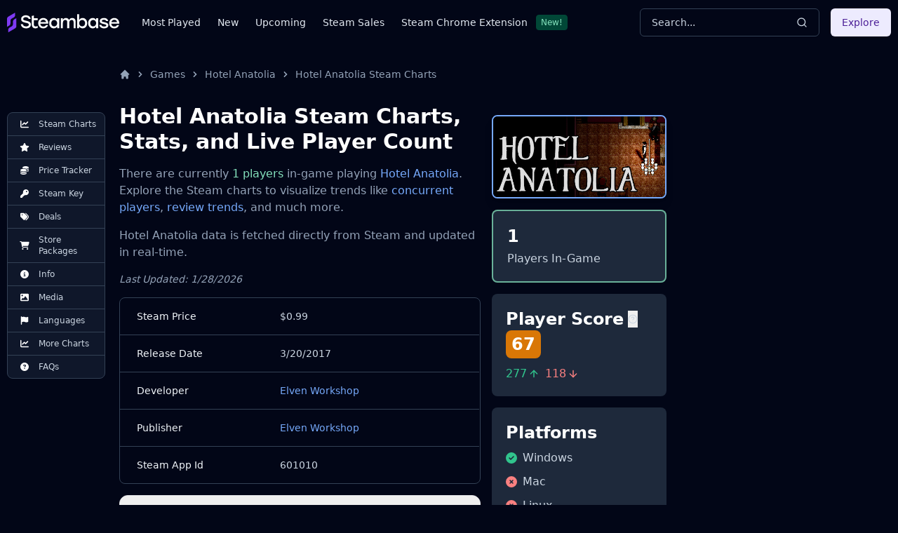

--- FILE ---
content_type: application/javascript
request_url: https://steambase.io/_astro/ConcurrentPlayersMonthlyBreakdownTable.A0BLuQaV.js
body_size: 84
content:
import{j as a}from"./jsx-runtime.CmXs-U30.js";import{c as s,D as l}from"./data-table.BAQLdGG4.js";import"./index.CEThVCg_.js";import"./react-icons.esm.BZIgKxR9.js";import"./utils.CTrTWl44.js";import"./index.CxOCE76-.js";const r=s(),i=[r.accessor("month",{id:"month",meta:{cellClass:"whitespace-nowrap"},header:()=>"Month",cell:e=>a.jsx(a.Fragment,{children:new Date(e.row.original.month).toLocaleString("default",{month:"long",year:"numeric",timeZone:"UTC"})})}),r.accessor("average",{id:"average",meta:{headerClass:"whitespace-nowrap text-right",cellClass:"text-right"},header:()=>"Average Players",cell:e=>`${e.row.original.average.toLocaleString()}`}),r.accessor("gain_loss",{id:"gain_loss",meta:{headerClass:"whitespace-nowrap text-right",cellClass:"text-right"},header:()=>"Gain / Loss",cell:e=>a.jsx("span",{className:e.row.original.gain_loss>0?"text-green-300":e.row.original.gain_loss<0?"text-red-500":"".trim(),children:`${e.row.original.gain_loss>0?"+":""}${e.row.original.gain_loss.toLocaleString()}`.trim()})}),r.accessor("gain_loss_percent",{id:"gain_loss_percent",meta:{headerClass:"whitespace-nowrap text-right",cellClass:"text-right"},header:()=>"Gain / Loss Percent",cell:e=>a.jsx("span",{className:e.row.original.gain_loss>0?"text-green-300":e.row.original.gain_loss<0?"text-red-500":"".trim(),children:e.row.original.gain_loss_percent?`${e.row.original.gain_loss_percent>0?"+":""}${e.row.original.gain_loss_percent?.toLocaleString()}%`.trim():"-"})}),r.accessor("peak_players",{id:"peak_players",meta:{headerClass:"whitespace-nowrap text-right",cellClass:"text-right"},header:()=>"Peak Players",cell:e=>a.jsx(a.Fragment,{children:e.row.original.peak_players.toLocaleString()})})];function n(e){return i.filter(t=>t.id&&e.includes(t.id))}const o=["month","average","gain_loss","gain_loss_percent","peak_players"];function w(e){const t=n(e?.columnIds??o);return a.jsx(l,{pageSize:e.pageSize,columns:t,data:e.items})}export{w as ConcurrentPlayersMonthlyBreakdownTable};
